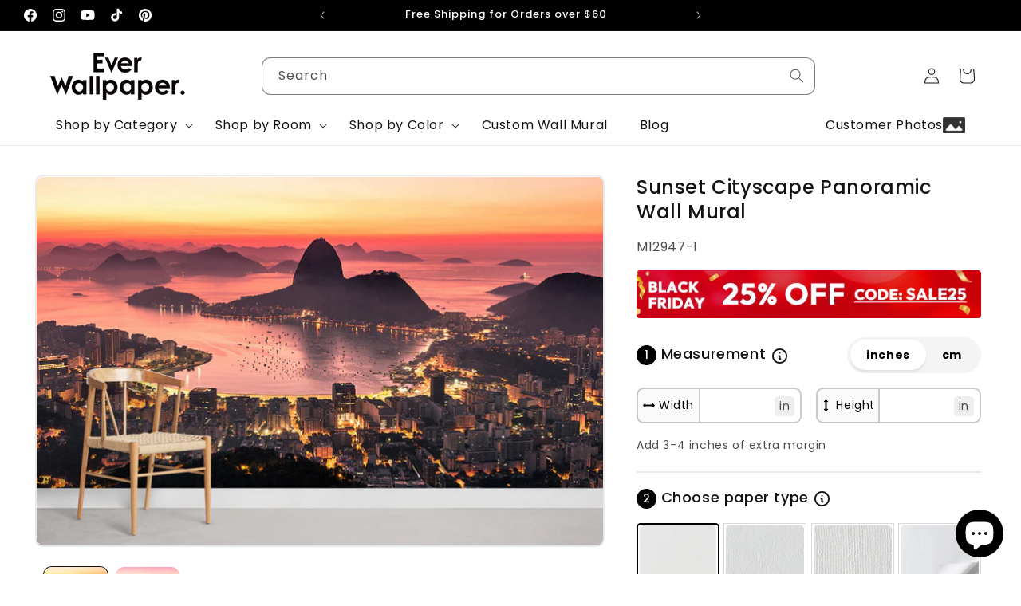

--- FILE ---
content_type: text/css
request_url: https://everwallpaper.com/cdn/shop/t/55/assets/section-product.css?v=160356911474870620951746692982
body_size: 1735
content:
.cropper-container{direction:ltr;font-size:0;line-height:0;position:relative;-ms-touch-action:none;touch-action:none;-webkit-user-select:none;-moz-user-select:none;-ms-user-select:none;user-select:none}.cropper-container img{display:block;height:100%;image-orientation:0deg;max-height:none!important;max-width:none!important;min-height:0!important;min-width:0!important;width:100%}.cropper-wrap-box,.cropper-canvas,.cropper-drag-box,.cropper-crop-box,.cropper-modal{bottom:0;left:0;position:absolute;right:0;top:0}.cropper-wrap-box,.cropper-canvas{overflow:hidden}.cropper-drag-box{background-color:#fff;opacity:0}.cropper-modal{background-color:#000;opacity:.5;display:block!important}.cropper-view-box{display:block;height:100%;outline:1px solid #39f;outline-color:#3399ffbf;overflow:hidden;width:100%}.cropper-dashed{border:0 dashed #eee;display:block;opacity:.5;position:absolute}.cropper-dashed.dashed-h{border-bottom-width:1px;border-top-width:1px;height:calc(100% / 3);left:0;top:calc(100% / 3);width:100%}.cropper-dashed.dashed-v{border-left-width:1px;border-right-width:1px;height:100%;left:calc(100% / 3);top:0;width:calc(100% / 3)}.cropper-center{display:block;height:0;left:50%;opacity:.75;position:absolute;top:50%;width:0}.cropper-center:before,.cropper-center:after{background-color:#eee;content:" ";display:block;position:absolute}.cropper-center:before{height:1px;left:-3px;top:0;width:7px}.cropper-center:after{height:7px;left:0;top:-3px;width:1px}.cropper-face,.cropper-line,.cropper-point{display:block;height:100%;opacity:.1;position:absolute;width:100%}.cropper-face{background-color:#fff;left:0;top:0}.cropper-line{background-color:#39f}.cropper-line.line-e{cursor:ew-resize;right:-3px;top:0;width:5px}.cropper-line.line-n{cursor:ns-resize;height:5px;left:0;top:-3px}.cropper-line.line-w{cursor:ew-resize;left:-6px;top:0;width:5px}.cropper-line.line-s{bottom:-3px;cursor:ns-resize;height:5px;left:0}.cropper-point{background-color:#39f;height:5px;opacity:.75;width:5px}.cropper-point.point-e{cursor:ew-resize;margin-top:-3px;right:-6px;top:50%}.cropper-point.point-n{cursor:ns-resize;left:50%;margin-left:-6px;top:-6px}.cropper-point.point-w{cursor:ew-resize;left:-6px;margin-top:-3px;top:50%}.cropper-point.point-s{bottom:-6px;cursor:s-resize;left:50%;margin-left:-3px}.cropper-point.point-ne{cursor:nesw-resize;right:-6px;top:-6px}.cropper-point.point-nw{cursor:nwse-resize;left:-6px;top:-6px}.cropper-point.point-sw{bottom:-6px;cursor:nesw-resize;left:-6px}.cropper-point.point-se{bottom:-3px;cursor:nwse-resize;height:20px;opacity:1;right:-6px;width:20px}@media (min-width: 768px){.cropper-point.point-se{height:15px;width:15px}}@media (min-width: 992px){.cropper-point.point-se{height:10px;width:10px}}@media (min-width: 1200px){.cropper-point.point-se{height:5px;opacity:.75;width:5px}}.cropper-point.point-se:before{background-color:#39f;bottom:-50%;content:" ";display:block;height:200%;opacity:0;position:absolute;right:-50%;width:200%}.cropper-invisible{opacity:0}.cropper-bg{background-image:url([data-uri])}.cropper-hide{display:block;height:0;position:absolute;width:0}.cropper-hidden{display:none!important}.cropper-move{cursor:move}.cropper-crop{cursor:crosshair}.cropper-disabled .cropper-drag-box,.cropper-disabled .cropper-face,.cropper-disabled .cropper-line,.cropper-disabled .cropper-point{cursor:not-allowed}variant-selects{display:none!important}.custom-size-container-leo{border-bottom:1.5px solid #e9e9e9;padding:1px 0 20px}.custom-size-color{border-bottom:1.5px solid #e9e9e9;padding-bottom:20px;margin-bottom:20px}.custom-color-num{background:#000;color:#fff;width:25px;height:25px;display:inline-block;border-radius:50%;text-align:center;line-height:25px;font-size:14px}.custom-color{display:flex;flex-wrap:wrap}.custom-color-label{margin:0 5px 5px 0;padding:3px;position:relative}.custom-color-label.active{border:1.5px solid #000;border-radius:50%}.custom-color-label>.txt{font-size:13px;color:#fff;background:#666;text-align:center;position:absolute;bottom:100%;left:40%;padding:5px;z-index:2;transform:translate(-50%);margin:0 0 10px;transition:all ease .3s;opacity:0;visibility:hidden;min-width:90px;border-radius:3px}.custom-color-label>a{display:block;width:40px;height:40px;border-radius:50%;overflow:hidden}.custom-color-label>a>img{width:100%;height:100%;object-fit:cover}.custom-color-label:hover>.txt{opacity:1;visibility:visible;left:50%}.custom-size-flex{display:flex;justify-content:space-between;align-items:center;flex-wrap:wrap;margin-bottom:10px}.custom-size-flex>.mt-4>.flex{background:#f4f4f4;position:relative;height:45px;border-radius:50px;padding:0 4px;margin-bottom:0}.custom-size-flex>.mt-4>.flex>.items-center{position:relative}.items-center{align-items:center}.flex{display:flex}.custom-size-flex>.mt-4>.flex>.items-center>input{position:absolute;left:0;right:0;top:0;bottom:0;width:100%;height:100%;opacity:0}[type=radio]:checked,[type=radio]:not(:checked){position:absolute;left:-9999px}.form-checkbox,.custom-size-action-radio:checked{border:1px solid #fff;width:18px}[type=radio]:checked+label,[type=radio]:not(:checked)+label{position:relative;cursor:pointer;line-height:38px;display:inline-block;color:#000;height:38px;padding:0 20px;font-size:14px;font-weight:600;margin-left:0}.custom-size-flex [type=radio]:checked+label{background:#fff;box-shadow:0 3px 3px #0a020512;border-radius:30px}svg.top_title_icon{width:23px;cursor:pointer;vertical-align:bottom}.custom-size-actions-container>.input_containers{margin-bottom:15px}.custom-size-actions-container .row.flex{justify-content:space-between}.custom-size-actions-container .row.flex>.input_group{width:48%}.image-bg-wrapper{position:relative}.gray-bg{position:absolute;background-color:#fafafa;height:100%;border-top-left-radius:9px;width:80px;left:0;border:1.5px solid #cbcaca;border-bottom-left-radius:9px;display:flex;font-size:14px;align-items:center;justify-content:center;color:#000}.image-bg-wrapper img{height:15px;width:15px;margin-right:5px}.image-bg-wrapper input{min-height:45px;-webkit-appearance:none;appearance:none;padding:10px 15px 10px 90px;width:100%;border-radius:9px;background:#fff;border:1.5px solid #cbcaca}label.in{position:absolute;top:11px;right:9px;font-size:14px;height:25px;width:25px;border-radius:5px;background-color:#eee;text-align:center}.selected-variant{border-radius:5px;border:1.5px solid #000!important}.cst-paper-type-block{cursor:pointer}.cst-pt-image-svg{padding-bottom:100%;position:relative}.cst-pt-image-svg>img{width:96%;height:96%;margin:0;vertical-align:middle;position:absolute;left:2%;right:0;top:2%;bottom:0;object-fit:cover;border-radius:5px}.cst-pt-title{font-size:14px;margin:0;padding:5px;text-align:center;color:#000;font-weight:500;line-height:19px;opacity:.8}.product_ico{padding-left:0;list-style:none;margin-top:20px}.product_ico>li{display:flex;align-items:center;margin-top:10px}.product_ico>li>img{width:30px;height:30px;margin-right:10px}.croper_main_image-txt{display:flex;align-items:center;justify-content:center;margin-top:10px;font-weight:700}.croper_main_image-txt-six{display:flex;align-items:center}.croper_main_image-txt-six>svg{width:24px;height:24px;margin-right:5px}.custom-toggle-wrapper{position:relative;height:20px;padding-left:30px}.custom-toggle-wrapper .switch{display:inline-block;width:45px;height:20px;margin:0;position:relative}input#mirror_set{-webkit-appearance:none;height:100%!important;width:100%!important;padding:0!important;position:relative;top:-3px;min-width:7px!important;min-height:auto!important;left:0;align-items:center;justify-content:center;display:inline-flex;transition:.1s;text-align:center;font-weight:600;color:#fff;border-radius:0;border:0px solid #0a0605;outline:none opacity:0}.custom-toggle-wrapper .slider{position:absolute;top:0;bottom:0;height:100%;left:0;right:0;border-radius:30px;cursor:pointer;border:1.5px solid #090504;overflow:hidden;transition:.2s;margin:0!important;width:100%!important}.custom-toggle-wrapper .slider:before{border-radius:50%;position:absolute;content:"";width:14px;top:2px;height:14px;background-color:#0f0b0a;transform:translate(4px);transition:.2s}.loading-product{position:fixed;width:100vw;height:100vh;top:0;bottom:0;left:0;right:0;z-index:99999;background:#0000004d;display:flex;align-items:center;justify-content:center;transition:.3s all}.loading-product-content>h2{text-align:center;font-size:2.5em;margin-bottom:1em;color:#fff}.loading-product svg{width:80px;text-align:center;margin:0 auto;display:block;animation:loading 3s linear infinite}.loading-product svg>circle{stroke-dashoffset:0;stroke-dasharray:300;stroke-width:10;stroke-miterlimit:10;stroke-linecap:round;animation:loading-circle 2s linear infinite;stroke:#eaf83f;fill:transparent}.hidden-leo{opacity:0;visibility:hidden}@keyframes loading{0%{transform:rotate(0)}to{transform:rotate(360deg)}}@keyframes loading-circle{0%{stroke-dashoffset:0}to{stroke-dashoffset:-600}}.idskw-txjkw{margin-bottom:0;font-size:14px}.price_container{margin-top:2rem;display:flex;align-items:center;flex-wrap:wrap;grid-gap:1rem}.price_html{font-weight:600;font-size:26px;display:flex;align-items:center}.m_s-leo{font-size:22px;font-weight:600;text-transform:lowercase;font-style:normal}.custom-toggle-wrapper input:checked+.slider:before{transform:translate(24px)}.info_desc{--tw-bg-opacity: 1;background-color:rgb(250 250 250 / var(--tw-bg-opacity));line-height:1.625;font-size:14px;padding:1rem 1.5rem;cursor:pointer;margin-top:0;display:none}.product-popup-modal__content-info>h2{text-align:center}
/*# sourceMappingURL=/cdn/shop/t/55/assets/section-product.css.map?v=160356911474870620951746692982 */


--- FILE ---
content_type: text/css
request_url: https://everwallpaper.com/cdn/shop/t/55/assets/component-mega-menu.css?v=18395862060354849851745907577
body_size: 145
content:
.mega-menu{position:static}.mega-menu__content{background-color:rgb(var(--color-background));border-left:0;border-radius:0;border-right:0;left:0;overflow-y:auto;padding-bottom:3rem;padding-top:3rem;position:absolute;right:0;top:100%}.shopify-section-header-sticky .mega-menu__content{max-height:calc(100vh - var(--header-bottom-position-desktop, 20rem) - 4rem)}.header-wrapper--border-bottom .mega-menu__content{border-top:0}.js .mega-menu__content{opacity:0;transform:translateY(-1.5rem)}.mega-menu[open] .mega-menu__content{opacity:1;transform:translateY(0)}.mega-menu__list{display:grid;gap:1.8rem 4rem;grid-template-columns:repeat(6,minmax(0,1fr));list-style:none}.mega-menu__link{color:rgba(var(--color-foreground),.75);display:block;line-height:calc(1 + .3 / var(--font-body-scale));padding-bottom:.6rem;padding-top:.6rem;text-decoration:none;transition:text-decoration var(--duration-short) ease;word-wrap:break-word}.mega-menu__link--level-2{font-weight:700}.header--top-center .mega-menu__list{display:flex;justify-content:center;flex-wrap:wrap;column-gap:0}.header--top-center .mega-menu__list>li{width:16%;padding-right:2.4rem}.mega-menu__link:hover,.mega-menu__link--active{color:rgb(var(--color-foreground));text-decoration:underline}.mega-menu__link--active:hover{text-decoration-thickness:.2rem}.mega-menu .mega-menu__list--condensed{display:block}.mega-menu__list--condensed .mega-menu__link{font-weight:400}.shop-by-room,.shop-by-color{left:auto;right:auto;width:23rem;border-radius:10px}.shop-by-room>ul,.shop-by-color>ul{padding:0 2rem}.shop-by-room>ul>li,.shop-by-color>ul>li{width:100%!important;padding-right:0!important}.shop-by-room>ul>li a,.shop-by-color>ul>li a{display:flex;align-items:center;grid-gap:10px}.shop-by-room>ul>li a img,.shop-by-color>ul>li a img{width:30px;height:30px}.list-menu--disclosure-grid{display:flex;justify-content:space-between;width:100%}.list-menu--disclosure-grid-left{width:25%;padding-right:2%}.list-menu--disclosure-grid-right{width:75%;background-color:#f5f5f5;border-radius:10px;padding:30px!important}.list-menu--disclosure-grid-left a{transition:.4s;padding:.5rem;margin:10px 0;font-size:1.6rem;justify-content:space-between;background:#e8e8e8;opacity:.7;color:#000;border-radius:30px;display:flex;align-items:center;justify-content:flex-start}.menu-drawer__menu-itemassd>img{width:40px;height:40px;object-fit:cover;border-radius:50%;margin-right:7px}.menu-drawer__menu-item-slider-imgas{display:none}.menu-drawer__menu-item-slider-imgas img{width:100%;height:100%;border-radius:10px}.menu-drawer__menu-item-slider-imgas.active{display:block}.list-menu--disclosure-grid-right>ul{display:flex;justify-content:space-between;padding-left:0;list-style:none}.childlink-title{font-weight:600;margin-bottom:10px}.menu-item-three-content ul{list-style:none;padding-left:0}.menu-item-three-content ul li{margin-top:5px}.menu-item-three-content ul li a{color:#000;margin-top:5px;font-size:14px;text-decoration:none}
/*# sourceMappingURL=/cdn/shop/t/55/assets/component-mega-menu.css.map?v=18395862060354849851745907577 */


--- FILE ---
content_type: text/javascript
request_url: https://everwallpaper.com/cdn/shop/t/55/assets/product-desc.js?v=183587202784272382931746694380
body_size: -2
content:
const tabs=document.querySelectorAll(".product-desc-tab h3"),contents=document.querySelectorAll(".product-desc-content");tabs.forEach((tab,index)=>{tab.addEventListener("click",function(){tabs.forEach(t=>t.classList.remove("active")),contents.forEach(c=>c.classList.remove("active")),tab.classList.add("active"),contents[index].classList.add("active")})});let videos=document.querySelectorAll("[data-youtube]");for(let video of videos){let id=new URL(video.href).searchParams.get("v");video.setAttribute("data-youtube",id),video.setAttribute("role","button"),video.innerHTML=`<img srcset="https://img.youtube.com/vi/${id}/maxresdefault.jpg" loading="lazy"><img srcset="https://cdn.shopify.com/s/files/1/0612/7124/4978/files/youtub.png?v=1676628090" loading="lazy" class="youtub-ico"><br>
		${video.textContent}`}function clickHandler(event){let link=event.target.closest("[data-youtube]");if(!link)return;event.preventDefault();let id=link.getAttribute("data-youtube"),player=document.createElement("div");player.innerHTML=`<div class="video-wrapper"><iframe  src="https://www.youtube-nocookie.com/embed/${id}?autoplay=1" title="YouTube video player" frameborder="0" allow="accelerometer; autoplay; clipboard-write; encrypted-media; gyroscope; picture-in-picture" allowfullscreen></iframe></div>`,link.replaceWith(player)}document.addEventListener("click",clickHandler);const questions=document.querySelectorAll(".product-faq-qus");questions.forEach(question=>{question.addEventListener("click",function(){const answer=this.nextElementSibling;answer.style.display==="none"||!answer.style.display?(document.querySelectorAll(".product-faq-ans").forEach(ans=>ans.style.display="none"),document.querySelectorAll(".product-faq-qus").forEach(q=>q.classList.remove("active")),answer.style.display="block",this.classList.add("active")):(answer.style.display="none",this.classList.remove("active"))})});const titles=document.querySelectorAll(".product_icon-rotate");titles.forEach(title=>{title.addEventListener("click",function(){const content=this.nextElementSibling;content.classList.contains("active")?(content.classList.remove("active"),this.classList.remove("active")):(document.querySelectorAll(".product__description-mobile").forEach(c=>c.classList.remove("active")),document.querySelectorAll(".product_icon-rotate").forEach(t=>t.classList.remove("active")),content.classList.add("active"),this.classList.add("active"))})}),$(".custom-color-label").each(function(index){var colorText=$(".custom-color-txt > p").eq(index).text();$(this).find(".txt").text(colorText)});
//# sourceMappingURL=/cdn/shop/t/55/assets/product-desc.js.map?v=183587202784272382931746694380
